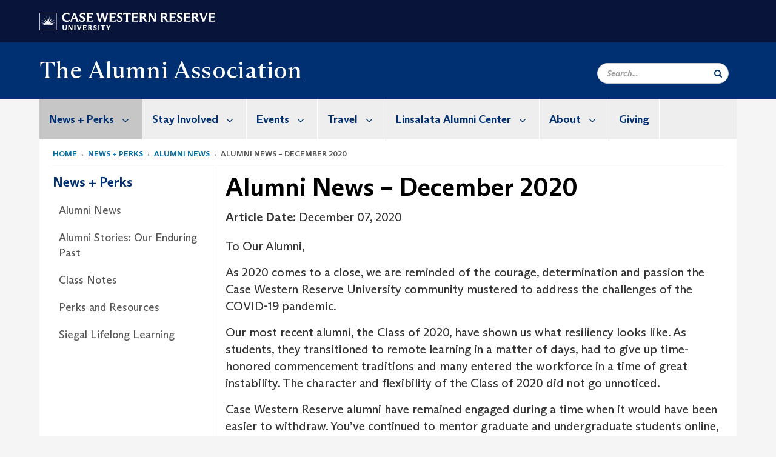

--- FILE ---
content_type: text/html; charset=UTF-8
request_url: https://case.edu/alumni/news-perks/alumni-news/alumni-news-december-2020
body_size: 14498
content:
<!DOCTYPE html>
<html lang="en" dir="ltr" prefix="og: https://ogp.me/ns#">
  <head>
    <!-- datalayer begin -->
    
    <!-- datalayer end -->
    <!-- Google Tag Manager -->
    <script>(function(w,d,s,l,i){w[l]=w[l]||[];w[l].push({'gtm.start':
    new Date().getTime(),event:'gtm.js'});var f=d.getElementsByTagName(s)[0],
    j=d.createElement(s),dl=l!='dataLayer'?'&l='+l:'';j.async=true;j.src=
    'https://www.googletagmanager.com/gtm.js?id='+i+dl;f.parentNode.insertBefore(j,f);
    })(window,document,'script','dataLayer','GTM-M6NQD8');</script>
    <!-- End Google Tag Manager -->
    <meta charset="utf-8" />
<meta name="description" content="To Our Alumni, As 2020 comes to a close, we are reminded of the courage, determination and passion the Case Western Reserve University community muste..." />
<meta name="abstract" content="To Our Alumni, As 2020 comes to a close, we are reminded of the courage, determination and passion the Case Western Reserve University community muste..." />
<link rel="canonical" href="https://case.edu/alumni/news-perks/alumni-news/alumni-news-december-2020" />
<link rel="shortlink" href="https://case.edu/alumni/node/2491" />
<meta name="rights" content="Copyright © 2026 Case Western Reserve University. All rights reserved." />
<meta name="referrer" content="no-referrer-when-downgrade" />
<meta property="og:site_name" content="The Alumni Association | Case Western Reserve University" />
<meta property="og:type" content="website" />
<meta property="og:url" content="https://case.edu/alumni/news-perks/alumni-news/alumni-news-december-2020" />
<meta property="og:title" content="Alumni News – December 2020 | The Alumni Association | Case Western Reserve University" />
<meta property="og:description" content="To Our Alumni, As 2020 comes to a close, we are reminded of the courage, determination and passion the Case Western Reserve University community muste..." />
<meta property="og:updated_time" content="2020-12-04T22:12:45+00:00" />
<meta property="place:location:longitude" content="-81.606948" />
<meta property="place:location:latitude" content="41.511699" />
<meta property="og:street_address" content="11310 Juniper Road" />
<meta property="og:locality" content="Cleveland" />
<meta property="og:region" content="Ohio" />
<meta property="og:postal_code" content="44106-7155" />
<meta property="og:country_name" content="United States" />
<meta property="og:email" content="alumnirelations@case.edu" />
<meta property="og:phone_number" content="216.368.6280" />
<meta property="og:fax_number" content="216.368.6872" />
<meta property="og:locale" content="en_US" />
<meta property="article:published_time" content="2020-12-04T21:23:26+00:00" />
<meta property="article:modified_time" content="2020-12-04T22:12:45+00:00" />
<meta name="twitter:card" content="summary" />
<meta name="twitter:title" content="Alumni News – December 2020 | The Alumni Association | Case Western Reserve University" />
<meta name="twitter:site" content="@CWRUalumni" />
<meta name="twitter:site:id" content="16314556" />
<meta name="Generator" content="Drupal 10 (https://www.drupal.org)" />
<meta name="MobileOptimized" content="width" />
<meta name="HandheldFriendly" content="true" />
<meta name="viewport" content="width=device-width, initial-scale=1.0" />

    <title>Alumni News – December 2020 | The Alumni Association | Case Western Reserve University</title>
    <link rel="stylesheet" media="all" href="/alumni/modules/contrib/cms_content_sync/css/entity-form.css?t74k05" />
<link rel="stylesheet" media="all" href="/alumni/core/modules/node/css/node.module.css?t74k05" />
<link rel="stylesheet" media="all" href="/alumni/core/assets/vendor/jquery.ui/themes/base/core.css?t74k05" />
<link rel="stylesheet" media="all" href="/alumni/core/assets/vendor/jquery.ui/themes/base/controlgroup.css?t74k05" />
<link rel="stylesheet" media="all" href="/alumni/core/assets/vendor/jquery.ui/themes/base/checkboxradio.css?t74k05" />
<link rel="stylesheet" media="all" href="/alumni/core/assets/vendor/jquery.ui/themes/base/resizable.css?t74k05" />
<link rel="stylesheet" media="all" href="/alumni/core/assets/vendor/jquery.ui/themes/base/button.css?t74k05" />
<link rel="stylesheet" media="all" href="/alumni/core/assets/vendor/jquery.ui/themes/base/dialog.css?t74k05" />
<link rel="stylesheet" media="all" href="/alumni/core/misc/components/progress.module.css?t74k05" />
<link rel="stylesheet" media="all" href="/alumni/core/misc/components/ajax-progress.module.css?t74k05" />
<link rel="stylesheet" media="all" href="/alumni/core/modules/system/css/components/align.module.css?t74k05" />
<link rel="stylesheet" media="all" href="/alumni/core/modules/system/css/components/fieldgroup.module.css?t74k05" />
<link rel="stylesheet" media="all" href="/alumni/core/modules/system/css/components/container-inline.module.css?t74k05" />
<link rel="stylesheet" media="all" href="/alumni/core/modules/system/css/components/clearfix.module.css?t74k05" />
<link rel="stylesheet" media="all" href="/alumni/core/modules/system/css/components/details.module.css?t74k05" />
<link rel="stylesheet" media="all" href="/alumni/core/modules/system/css/components/hidden.module.css?t74k05" />
<link rel="stylesheet" media="all" href="/alumni/core/modules/system/css/components/item-list.module.css?t74k05" />
<link rel="stylesheet" media="all" href="/alumni/core/modules/system/css/components/js.module.css?t74k05" />
<link rel="stylesheet" media="all" href="/alumni/core/modules/system/css/components/nowrap.module.css?t74k05" />
<link rel="stylesheet" media="all" href="/alumni/core/modules/system/css/components/position-container.module.css?t74k05" />
<link rel="stylesheet" media="all" href="/alumni/core/modules/system/css/components/reset-appearance.module.css?t74k05" />
<link rel="stylesheet" media="all" href="/alumni/core/modules/system/css/components/resize.module.css?t74k05" />
<link rel="stylesheet" media="all" href="/alumni/core/modules/system/css/components/system-status-counter.css?t74k05" />
<link rel="stylesheet" media="all" href="/alumni/core/modules/system/css/components/system-status-report-counters.css?t74k05" />
<link rel="stylesheet" media="all" href="/alumni/core/modules/system/css/components/system-status-report-general-info.css?t74k05" />
<link rel="stylesheet" media="all" href="/alumni/core/modules/system/css/components/tablesort.module.css?t74k05" />
<link rel="stylesheet" media="all" href="/alumni/modules/contrib/jquery_ui/assets/vendor/jquery.ui/themes/base/core.css?t74k05" />
<link rel="stylesheet" media="all" href="/alumni/core/modules/filter/css/filter.caption.css?t74k05" />
<link rel="stylesheet" media="all" href="/alumni/modules/contrib/entity_embed/css/entity_embed.filter.caption.css?t74k05" />
<link rel="stylesheet" media="all" href="/alumni/core/modules/views/css/views.module.css?t74k05" />
<link rel="stylesheet" media="all" href="/alumni/core/assets/vendor/jquery.ui/themes/base/theme.css?t74k05" />
<link rel="stylesheet" media="all" href="/alumni/modules/contrib/jquery_ui/assets/vendor/jquery.ui/themes/base/theme.css?t74k05" />
<link rel="stylesheet" media="all" href="/alumni/modules/custom/custom_gin_override/css/gin-custom.css?t74k05" />
<link rel="stylesheet" media="all" href="/alumni/modules/contrib/jquery_ui/assets/vendor/jquery.ui/themes/base/draggable.css?t74k05" />
<link rel="stylesheet" media="all" href="/alumni/modules/contrib/jquery_ui/assets/vendor/jquery.ui/themes/base/resizable.css?t74k05" />
<link rel="stylesheet" media="all" href="/alumni/themes/custom/crew/css/style.css?t74k05" />
<link rel="stylesheet" media="all" href="/alumni/sites/default/files/asset_injector/css/newsroom_external_feed-a58582c89742800d11284463615570b5.css?t74k05" />

    <script src="https://cdnjs.cloudflare.com/ajax/libs/font-awesome/5.13.1/css/svg-with-js.min.css" defer crossorigin="anonymous" integrity="sha512-0faKWW0VH40gFlavtFKu51Hsu3rWUoT7HhwXFvB2FAzt3RD5wy3GLggm+116l2kySWRGiltJQLk2bbtdHt28CA=="></script>
<script src="https://use.fontawesome.com/releases/v5.13.1/js/v4-shims.js" defer crossorigin="anonymous" integrity="sha512-0faKWW0VH40gFlavtFKu51Hsu3rWUoT7HhwXFvB2FAzt3RD5wy3GLggm+116l2kySWRGiltJQLk2bbtdHt28CA=="></script>

    <script type="text/javascript">
      if (/MSIE \d|Trident.*rv:/.test(navigator.userAgent)) {document.write('<script src="https://dudbm6bcnmy8e.cloudfront.net/cwru-drupal-assets/scripts/ieshim.js"><\/script>')};
    </script>
  </head>
  <body>
    <!-- Google Tag Manager (noscript) -->
    <noscript aria-hidden="true"><iframe src="https://www.googletagmanager.com/ns.html?id=GTM-M6NQD8"
    height="0" width="0" style="display:none;visibility:hidden"></iframe></noscript>
    <!-- End Google Tag Manager (noscript) -->
        <a href="#main-content" class="visually-hidden focusable" role="navigation" aria-label="Jump to content">
      Skip to main content
    </a>
    
      <div class="dialog-off-canvas-main-canvas" data-off-canvas-main-canvas>
    
  
    <!-- hard code RAVE alert -->
    <div id="cwruravealert"></div>
    <script type="text/javascript">
      function raveCallback(data) {
        if (data !== undefined) {
          if (window['console']) { console.log(data); }
          var div = document.getElementById('cwruravealert');
          div.style.backgroundColor = data.bgcolor;
          div.style.color = data.fgcolor;
          div.style.width = '100%';
          div.style.fontWeight = '500';
          div.style.fontFamily = 'Arizona';
          div.style.padding = '5px 1% 5px 1%';
          var alert_div = document.createElement('div');
          alert_div.style.margin = 'auto';
          alert_div.style.maxWidth = '1000px';
          alert_div.style.width = '100%';
          alert_div.style.fontWeight = '500';
          alert_div.style.fontFamily = 'Arizona';
          alert_div.style.textAlign = 'center';
          var field;
          for (field of ['header', 'status', 'event', 'headline', 'description', 'instruction', 'note', 'web', 'contact']) {
            if (data[field]) {
              var field_div = document.createElement('div');
              field_div.innerHTML = data[field];
              alert_div.appendChild(field_div);
            }
          }
          div.appendChild(alert_div);
        }
      }
    </script>
    <script type="text/javascript" src="//webapps.case.edu/t4/rave/jsonp.pl?callback=raveCallback"></script>
    <!-- END RAVE ALERT -->

    
  
<!-- BEGIN PRINT HEADER -->
  <header class="visible-print-block" aria-hidden="true" aria-label="Print Header" role="presentation">
    <img src="https://dudbm6bcnmy8e.cloudfront.net/cwru/img/cwru_logo_primary_black_print.jpeg" alt="Case Western Reserve University" class="logo-default" aria-hidden="true">
  </header>
<!-- END PRINT HEADER -->

<!-- BEGIN SITE HEADER -->


<!-- BEGIN HEADER TOP -->
<div class="page-header-top" role="banner" aria-label="Case Western Reserve University Logo Banner">
  <div class="container">
    <!-- BEGIN LOGO -->
    <div class="page-logo">
      <a href="//case.edu/">
        <img src="https://dudbm6bcnmy8e.cloudfront.net/cwru/img/cwru_logo_primary_white.svg" onerror="javascript:this.src='https://dudbm6bcnmy8e.cloudfront.net/cwru/img/cwru_logo_primary_white.png';this.style.margin='-12px 0px';this.style.minHeight='55px'" alt="Case Western Reserve University" class="logo-default" title="Case Western Reserve University">
        <span class="sr-only">Go to case.edu</span>
      </a>
    </div>
    <!-- END LOGO -->
    <!-- BEGIN TOP NAVIGATION MENU -->
    <div class="top-menu hidden-sm hidden-xs">
          </div>
    <!-- END TOP NAVIGATION MENU -->
  </div>
</div>
<!-- END HEADER TOP -->


  <div class="page-head" role="banner" aria-label="School Name Banner">
              
<div class="container">
  <div class="col-md-6">
            <a href="https://case.edu/alumni/">
                <div class="page-title ">
                <div aria-label="Site title">The Alumni Association</div>
  
        </div>
      </a>
        </div>

  <div class="col-md-6">
        
    <div class="inputs pull-right hidden-xs hidden-sm ">
      <form action="//www.case.edu/search-results/" class="navbar__search-form desktop" name="searchForm" role="search" aria-label="desktop search">
        <div class="input-group">
          <span class="search-icon hidden-md hidden-lg"></span>
          <input placeholder="Search..." title="searchbox" type="search" class="navbar__search form-control form-search form-control" name="q" maxlength="128" size="15" onfocus="if(!this._haschanged){this.value=''};this._haschanged=true;">
          <span class="mobile-search-btn input-group-btn">
            <button type="submit" class="button js-form-submit form-submit btn icon-only" aria-label="Submit Search">
              <span class="sr-only">Search</span>
              <span class="fa fa-search" aria-hidden="true"></span>
            </button>
          </span>
          <input type="hidden" name="cx" value="004305171799132815236:ciq4c8b3yv4">
          <input type="hidden" name="ie" value="UTF-8">
          <input class="hidden" role="button" name="sa" type="submit" title="search" alt="search" value="search">
        </div>
      </form>
    </div>

  </div>
</div>

<div class="container">
  </div>

      </div>


                          

    <div >
      <header class="navbar navbar-default container" id="navbar" role="navigation" aria-labelledby="block-crew-main-menu">
                <div class="col-xs-12 no-padding">
        <div class="navbar-header">
            <div class="hidden-xs hidden-sm region region-navigation">
    <nav aria-label="mainmenumenu navigation menu"  id="block-crew-main-menu">
          
      

              <ul block="block-crew-main-menu" class="menu nav navbar-nav" role="menubar">
        <li class="hidden-md hidden-lg mobile-search-box" role="menuitem" tabindex="-1">
          <form action="//www.case.edu/search-results/" class="navbar__search-form" name="searchForm" role="search" aria-label="main search">
            <span class="search-icon hidden-md hidden-lg"></span>
            <input placeholder="Search CWRU" title="searchbox" type="search" class="navbar__search" name="q" onfocus="if(!this._haschanged){this.value=''};this._haschanged=true;">
            <span class="mobile-search-btn">
              <button type="submit" class="btn submit" aria-label="Submit Search">
                <i class="fa fa-search" aria-hidden="true"></i><span class="sr-only">Submit Search</span>
              </button>
            </span>
            <input type="hidden" name="cx" value="004305171799132815236:ciq4c8b3yv4">
            <input type="hidden" name="ie" value="UTF-8">
            <input class="hidden" role="button" name="sa" type="submit" title="search" alt="search">
          </form>
        </li>
                            <li class="expanded dropdown active" role="menuitem" tabindex="-1">
        <a href="/alumni/news-perks">News + Perks <span class="arrow" aria-haspopup="true"></span></a>
                                  <ul block="block-crew-main-menu" class="menu dropdown-menu" role="menu" aria-hidden="true" tabindex="-1">
                            <li role="menuitem">
        <a href="/alumni/news-perks/alumni-news" data-drupal-link-system-path="node/1761">Alumni News</a>
                  </li>
                        <li role="menuitem">
        <a href="/alumni/news-perks/alumni-stories-our-enduring-past" data-drupal-link-system-path="node/2316">Alumni Stories: Our Enduring Past</a>
                  </li>
                        <li role="menuitem">
        <a href="/alumni/news-perks/class-notes" data-drupal-link-system-path="node/1721">Class Notes</a>
                  </li>
                        <li role="menuitem">
        <a href="/alumni/alumniperks" data-drupal-link-system-path="node/1706">Perks and Resources</a>
                  </li>
                        <li role="menuitem">
        <a href="https://case.edu/lifelonglearning/" title="Lifelong Learning and Alumni Travel Program">Siegal Lifelong Learning</a>
                  </li>
        </ul>
  
            </li>
                        <li class="expanded dropdown" role="menuitem" tabindex="-1">
        <a href="/alumni/stay-involved">Stay Involved <span class="arrow" aria-haspopup="true"></span></a>
                                  <ul block="block-crew-main-menu" class="menu dropdown-menu" role="menu" aria-hidden="true" tabindex="-1">
                            <li role="menuitem">
        <a href="/alumni/stay-involved/cwru-page-turners" data-drupal-link-system-path="node/3190">CWRU Page Turners</a>
                  </li>
                        <li role="menuitem">
        <a href="/alumni/memories" data-drupal-link-system-path="node/3304">Share Your Memories</a>
                  </li>
                        <li role="menuitem">
        <a href="/alumni/chapters" data-drupal-link-system-path="node/1281">Alumni Chapters</a>
                  </li>
                        <li role="menuitem">
        <a href="/alumni/affinitygroups" data-drupal-link-system-path="node/1291">Affinity Groups</a>
                  </li>
                        <li role="menuitem">
        <a href="/alumni/stay-involved/alumni-volunteer-opportunities" data-drupal-link-system-path="node/461">Alumni Volunteer Opportunities</a>
                  </li>
                        <li role="menuitem">
        <a href="/alumni/stay-involved/update-your-information" data-drupal-link-system-path="node/3294">Update Your Information</a>
                  </li>
        </ul>
  
            </li>
                        <li class="expanded dropdown" role="menuitem" tabindex="-1">
        <a href="/alumni/events">Events <span class="arrow" aria-haspopup="true"></span></a>
                                  <ul block="block-crew-main-menu" class="menu dropdown-menu" role="menu" aria-hidden="true" tabindex="-1">
                            <li role="menuitem">
        <a href="/alumni/events/destination-weekend-cleveland" data-drupal-link-system-path="node/3321">Destination Weekend Cleveland</a>
                  </li>
                        <li role="menuitem">
        <a href="/alumni/events/upcoming-events" data-drupal-link-system-path="node/2351">Upcoming Events</a>
                  </li>
                        <li role="menuitem">
        <a href="/alumni/events/profiles-excellence" data-drupal-link-system-path="node/2496">Profiles of Excellence</a>
                  </li>
                        <li role="menuitem">
        <a href="http://case.edu/homecoming">Homecoming</a>
                  </li>
                        <li role="menuitem">
        <a href="/alumni/events/spartan-service-series" data-drupal-link-system-path="node/3129">Spartan Service Series</a>
                  </li>
                        <li role="menuitem">
        <a href="/alumni/events/summer-send-offs" data-drupal-link-system-path="node/3169">Summer Send-Offs</a>
                  </li>
                        <li role="menuitem">
        <a href="https://case.edu/events/">University Events Calendar</a>
                  </li>
        </ul>
  
            </li>
                        <li class="expanded dropdown" role="menuitem" tabindex="-1">
        <a href="/alumni/travel">Travel <span class="arrow" aria-haspopup="true"></span></a>
                                  <ul block="block-crew-main-menu" class="menu dropdown-menu" role="menu" aria-hidden="true" tabindex="-1">
                            <li role="menuitem">
        <a href="https://case.edu/lifelonglearning/travel/upcoming-trips" title="Alumni Travel Program">Alumni Travel Program</a>
                  </li>
                        <li role="menuitem">
        <a href="/alumni/travel/upcoming-trips" data-drupal-link-system-path="node/3092">Upcoming Trips</a>
                  </li>
                        <li role="menuitem">
        <a href="/alumni/travel/recent-trip-highlights" data-drupal-link-system-path="node/3101">Recent Trip Highlights</a>
                  </li>
                        <li role="menuitem">
        <a href="/alumni/travel/travel-terms-and-conditions" data-drupal-link-system-path="node/3093">Travel Terms and Conditions</a>
                  </li>
                        <li role="menuitem">
        <a href="/alumni/travel/past-trips" data-drupal-link-system-path="node/3117">Past Trips</a>
                  </li>
        </ul>
  
            </li>
                        <li class="expanded dropdown" role="menuitem" tabindex="-1">
        <a href="/alumni/linsalataalumnicenter">Linsalata Alumni Center <span class="arrow" aria-haspopup="true"></span></a>
                                  <ul block="block-crew-main-menu" class="menu dropdown-menu" role="menu" aria-hidden="true" tabindex="-1">
                            <li role="menuitem">
        <a href="/alumni/node/1241" data-drupal-link-system-path="node/1241">Rental Policies</a>
                  </li>
        </ul>
  
            </li>
                        <li class="expanded dropdown" role="menuitem" tabindex="-1">
        <a href="/alumni/about">About <span class="arrow" aria-haspopup="true"></span></a>
                                  <ul block="block-crew-main-menu" class="menu dropdown-menu" role="menu" aria-hidden="true" tabindex="-1">
                            <li role="menuitem">
        <a href="/alumni/about/requesting-alumni-association-sponsorship" data-drupal-link-system-path="node/3118">Requesting Alumni Association Sponsorship</a>
                  </li>
                        <li role="menuitem">
        <a href="/alumni/alumniawards" data-drupal-link-system-path="node/1276">Alumni Awards</a>
                  </li>
                        <li role="menuitem">
        <a href="/alumni/about/alumni-board" data-drupal-link-system-path="node/131">Alumni Board</a>
                  </li>
                        <li role="menuitem">
        <a href="/alumni/about/contact-us" data-drupal-link-system-path="node/1746">Contact Us</a>
                  </li>
                        <li role="menuitem">
        <a href="/alumni/about/schools-and-college-alumni-associations" data-drupal-link-system-path="node/1736">Schools and College Alumni Associations</a>
                  </li>
                        <li role="menuitem">
        <a href="http://case.edu/visit/">Visit CWRU</a>
                  </li>
        </ul>
  
            </li>
                        <li role="menuitem">
        <a href="/alumni/giving" data-drupal-link-system-path="node/1701">Giving</a>
                  </li>
        </ul>
  



  </nav>

  </div>

                                <button type="button" class="navbar-toggle" data-toggle="collapse" data-target="#navbar-collapse">
              <span class="sr-only">Toggle navigation</span>
              <i class="fa fa-bars" aria-hidden="true"></i>
              Navigation + Search
            </button>
                  </div>
      </div>
                          <div id="navbar-collapse" class="navbar-collapse collapse">
              	<div class="hidden-md hidden-lg row region region-navigation-collapsible">
    	<nav aria-label="mobilemenu navigation menu"  id="block-crew-mobile-nav">
          
      

              <ul block="block-crew-mobile-nav" class="menu nav navbar-nav" role="menubar">
        <li class="hidden-md hidden-lg mobile-search-box" role="menuitem" tabindex="-1">
          <form action="//www.case.edu/search-results/" class="navbar__search-form" name="searchForm" role="search" aria-label="mobile search">
            <span class="search-icon hidden-md hidden-lg"></span>
            <input placeholder="Search CWRU" title="searchbox" type="search" class="navbar__search" name="q" onfocus="if(!this._haschanged){this.value=''};this._haschanged=true;">
            <span class="mobile-search-btn">
              <button type="submit" class="btn submit" aria-label="Submit Search">
                <i class="fa fa-search" aria-hidden="true"></i><span class="sr-only">Submit Search</span>
              </button>
            </span>
            <input type="hidden" name="cx" value="004305171799132815236:ciq4c8b3yv4">
            <input type="hidden" name="ie" value="UTF-8">
            <input class="hidden" role="button" name="sa" type="submit" title="search" alt="search">
          </form>
        </li>
                            <li class="expanded dropdown active" role="menuitem" tabindex="-1">
        <a href="/alumni/news-perks">News + Perks <span class="arrow" aria-haspopup="true"></span></a>
                                  <ul block="block-crew-mobile-nav" class="menu dropdown-menu" role="menu" aria-hidden="true" tabindex="-1">
                            <li role="menuitem">
        <a href="/alumni/news-perks/alumni-news" data-drupal-link-system-path="node/1761">Alumni News</a>
                  </li>
                        <li role="menuitem">
        <a href="/alumni/news-perks/alumni-stories-our-enduring-past" data-drupal-link-system-path="node/2316">Alumni Stories: Our Enduring Past</a>
                  </li>
                        <li role="menuitem">
        <a href="/alumni/news-perks/class-notes" data-drupal-link-system-path="node/1721">Class Notes</a>
                  </li>
                        <li role="menuitem">
        <a href="/alumni/alumniperks" data-drupal-link-system-path="node/1706">Perks and Resources</a>
                  </li>
                        <li role="menuitem">
        <a href="https://case.edu/lifelonglearning/" title="Lifelong Learning and Alumni Travel Program">Siegal Lifelong Learning</a>
                  </li>
        </ul>
  
            </li>
                        <li class="expanded dropdown" role="menuitem" tabindex="-1">
        <a href="/alumni/stay-involved">Stay Involved <span class="arrow" aria-haspopup="true"></span></a>
                                  <ul block="block-crew-mobile-nav" class="menu dropdown-menu" role="menu" aria-hidden="true" tabindex="-1">
                            <li role="menuitem">
        <a href="/alumni/stay-involved/cwru-page-turners" data-drupal-link-system-path="node/3190">CWRU Page Turners</a>
                  </li>
                        <li role="menuitem">
        <a href="/alumni/memories" data-drupal-link-system-path="node/3304">Share Your Memories</a>
                  </li>
                        <li role="menuitem">
        <a href="/alumni/chapters" data-drupal-link-system-path="node/1281">Alumni Chapters</a>
                  </li>
                        <li role="menuitem">
        <a href="/alumni/affinitygroups" data-drupal-link-system-path="node/1291">Affinity Groups</a>
                  </li>
                        <li role="menuitem">
        <a href="/alumni/stay-involved/alumni-volunteer-opportunities" data-drupal-link-system-path="node/461">Alumni Volunteer Opportunities</a>
                  </li>
                        <li role="menuitem">
        <a href="/alumni/stay-involved/update-your-information" data-drupal-link-system-path="node/3294">Update Your Information</a>
                  </li>
        </ul>
  
            </li>
                        <li class="expanded dropdown" role="menuitem" tabindex="-1">
        <a href="/alumni/events">Events <span class="arrow" aria-haspopup="true"></span></a>
                                  <ul block="block-crew-mobile-nav" class="menu dropdown-menu" role="menu" aria-hidden="true" tabindex="-1">
                            <li role="menuitem">
        <a href="/alumni/events/destination-weekend-cleveland" data-drupal-link-system-path="node/3321">Destination Weekend Cleveland</a>
                  </li>
                        <li role="menuitem">
        <a href="/alumni/events/upcoming-events" data-drupal-link-system-path="node/2351">Upcoming Events</a>
                  </li>
                        <li role="menuitem">
        <a href="/alumni/events/profiles-excellence" data-drupal-link-system-path="node/2496">Profiles of Excellence</a>
                  </li>
                        <li role="menuitem">
        <a href="http://case.edu/homecoming">Homecoming</a>
                  </li>
                        <li role="menuitem">
        <a href="/alumni/events/spartan-service-series" data-drupal-link-system-path="node/3129">Spartan Service Series</a>
                  </li>
                        <li role="menuitem">
        <a href="/alumni/events/summer-send-offs" data-drupal-link-system-path="node/3169">Summer Send-Offs</a>
                  </li>
                        <li role="menuitem">
        <a href="https://case.edu/events/">University Events Calendar</a>
                  </li>
        </ul>
  
            </li>
                        <li class="expanded dropdown" role="menuitem" tabindex="-1">
        <a href="/alumni/travel">Travel <span class="arrow" aria-haspopup="true"></span></a>
                                  <ul block="block-crew-mobile-nav" class="menu dropdown-menu" role="menu" aria-hidden="true" tabindex="-1">
                            <li role="menuitem">
        <a href="https://case.edu/lifelonglearning/travel/upcoming-trips" title="Alumni Travel Program">Alumni Travel Program</a>
                  </li>
                        <li role="menuitem">
        <a href="/alumni/travel/upcoming-trips" data-drupal-link-system-path="node/3092">Upcoming Trips</a>
                  </li>
                        <li role="menuitem">
        <a href="/alumni/travel/recent-trip-highlights" data-drupal-link-system-path="node/3101">Recent Trip Highlights</a>
                  </li>
                        <li role="menuitem">
        <a href="/alumni/travel/travel-terms-and-conditions" data-drupal-link-system-path="node/3093">Travel Terms and Conditions</a>
                  </li>
                        <li role="menuitem">
        <a href="/alumni/travel/past-trips" data-drupal-link-system-path="node/3117">Past Trips</a>
                  </li>
        </ul>
  
            </li>
                        <li class="expanded dropdown" role="menuitem" tabindex="-1">
        <a href="/alumni/linsalataalumnicenter">Linsalata Alumni Center <span class="arrow" aria-haspopup="true"></span></a>
                                  <ul block="block-crew-mobile-nav" class="menu dropdown-menu" role="menu" aria-hidden="true" tabindex="-1">
                            <li role="menuitem">
        <a href="/alumni/node/1241" data-drupal-link-system-path="node/1241">Rental Policies</a>
                  </li>
        </ul>
  
            </li>
                        <li class="expanded dropdown" role="menuitem" tabindex="-1">
        <a href="/alumni/about">About <span class="arrow" aria-haspopup="true"></span></a>
                                  <ul block="block-crew-mobile-nav" class="menu dropdown-menu" role="menu" aria-hidden="true" tabindex="-1">
                            <li role="menuitem">
        <a href="/alumni/about/requesting-alumni-association-sponsorship" data-drupal-link-system-path="node/3118">Requesting Alumni Association Sponsorship</a>
                  </li>
                        <li role="menuitem">
        <a href="/alumni/alumniawards" data-drupal-link-system-path="node/1276">Alumni Awards</a>
                  </li>
                        <li role="menuitem">
        <a href="/alumni/about/alumni-board" data-drupal-link-system-path="node/131">Alumni Board</a>
                  </li>
                        <li role="menuitem">
        <a href="/alumni/about/contact-us" data-drupal-link-system-path="node/1746">Contact Us</a>
                  </li>
                        <li role="menuitem">
        <a href="/alumni/about/schools-and-college-alumni-associations" data-drupal-link-system-path="node/1736">Schools and College Alumni Associations</a>
                  </li>
                        <li role="menuitem">
        <a href="http://case.edu/visit/">Visit CWRU</a>
                  </li>
        </ul>
  
            </li>
                        <li role="menuitem">
        <a href="/alumni/giving" data-drupal-link-system-path="node/1701">Giving</a>
                  </li>
        </ul>
  



  </nav>

  	</div>

          </div>
                      </header>
    </div>
  

  <div role="main" class="main-container container  js-quickedit-main-content">

                
                                      <div class="highlighted">  <div class="region region-highlighted">
    <div data-drupal-messages-fallback class="hidden"></div>

  </div>
</div>
                  
                                        <div class="region region-breadcrumbs">
        <ol class="breadcrumb">
          <li >
                  <a href="/alumni/">Home</a>
              </li>
          <li >
                  <a href="/alumni/news-perks">News + Perks</a>
              </li>
          <li >
                  <a href="/alumni/news-perks/alumni-news">Alumni News</a>
              </li>
          <li >
                  Alumni News – December 2020
              </li>
      </ol>


  </div>

                  
                
      <div class="row pre-sidebar">
                                
                                    <aside aria-label="Sidebar Navigation Menu" class="col-lg-3 col-md-3 hidden-sm hidden-xs sidebar-desktop">
                <div  class="region region-sidebar-first">
    <nav aria-label="sidebarigationmenu navigation menu"  id="block-crew-sidebar-navigation">
          
      

                                        <a href="/alumni/news-perks" class="sidebar-menu-title">
                    <h2>News + Perks</h2>
                </a>
                <ul class="page-sidebar-menu" role="menubar">
                                                        <li class="nav-item" role="menuitem">
                <a href="/alumni/news-perks/alumni-news" class="nav-link" data-drupal-link-system-path="node/1761">Alumni News</a>
                            </li>
                                <li class="nav-item" role="menuitem">
                <a href="/alumni/news-perks/alumni-stories-our-enduring-past" class="nav-link" data-drupal-link-system-path="node/2316">Alumni Stories: Our Enduring Past</a>
                            </li>
                                <li class="nav-item" role="menuitem">
                <a href="/alumni/news-perks/class-notes" class="nav-link" data-drupal-link-system-path="node/1721">Class Notes</a>
                            </li>
                                <li class="nav-item" role="menuitem">
                <a href="/alumni/alumniperks" class="nav-link" data-drupal-link-system-path="node/1706">Perks and Resources</a>
                            </li>
                                <li class="nav-item" role="menuitem">
                <a href="https://case.edu/lifelonglearning/" title="Lifelong Learning and Alumni Travel Program" class="nav-link">Siegal Lifelong Learning</a>
                            </li>
            
                </ul>
                                                                                                                                                



  </nav>

  </div>

            </aside>
                        
            <section role="region" aria-label="main-content"  class="col-sm-12 col-md-9 has-sidebar">
                          <a id="main-content"></a>
            <div class="region region-content">
        <h1 class="page-header">
<span>Alumni News – December 2020</span>
</h1>

  
<article class="news-article full clearfix">

  
    

  
  <div class="content">
    
  <div class="field field--name-field-article-date field--type-datetime field--label-inline">
    <div class="field--label">Article Date</div>
              <div class="field--item">December 07, 2020</div>
          </div>

            <div class="field field--name-field-article-content field--type-text-with-summary field--label-hidden field--item"><p>To Our Alumni,</p>

<p>As 2020 comes to a close, we are reminded of the courage, determination and passion the Case Western Reserve University community mustered to address the challenges of the COVID-19 pandemic.</p>

<p>Our most recent alumni, the Class of 2020, have shown us what resiliency looks like. As students, they transitioned to remote learning in a matter of days, had to give up time-honored commencement traditions and many entered the workforce in a time of great instability. The character and flexibility of the Class of 2020 did not go unnoticed.</p>

<p>Case Western Reserve alumni have remained engaged during a time when it would have been easier to withdraw. You’ve continued to mentor graduate and undergraduate students online, participated in the first-ever virtual Homecoming festivities and generously donated to funds that support our students and our university in these complicated times.</p>

<p>While we enter 2021 with some uncertainty, we know the Case Western Reserve community around the globe is well-suited for whatever obstacles come next. We wish continued health and happiness to you all.</p>

<p>Shine on!<br>
The Alumni Association of Case Western Reserve University</p>

<hr>
<h2><a id="stepup" name="stepup"></a>Stress and the Holidays During the Pandemic</h2>

<div data-embed-button="media" data-entity-embed-display="view_mode:media.media_image_large" data-entity-embed-display-settings="[]" data-entity-type="media" data-entity-uuid="691270f3-4138-4faa-afe2-038e318f1a9b" data-langcode="en" class="embedded-entity align-right"><div style="max-width:480px;">
  
  
            <div class="field field--name-field-image field--type-image field--label-hidden field--item">  <img loading="lazy" src="/alumni/sites/default/files/styles/large/public/2020-05/covid19_2.jpeg?itok=ZLi0ld9u" width="480" height="270" alt="Microscopic view of the COVID-19 virus, light blue with black background" class="img-responsive">


</div>
      
</div>
</div>


<p>The Alumni Association of Case Western Reserve University continues <em>Spartans Step Up</em>, a series of webcasts focusing on CWRU's approach to the COVID-19 pandemic. <em>Spartans Step Up: Stress and the Holidays During COVID-19</em> focuses on the importance of self-care and ensuring the wellness of others, including children, in these trying times.</p>

<p><strong>Monday, Dec. 14</strong><br>
Noon EST/ 9 a.m. PST<br>
&nbsp;<br>
Joy K. Ward, PhD, dean of the College of Arts and Sciences at Case Western Reserve University, will moderate an expert panel featuring:</p>

<ul>
	<li>Amy Przeworski, PhD, associate professor, anxiety disorders, Department of Psychological Sciences, Case Western Reserve University;</li>
	<li>Linda Sharpe-Taylor (WRC '78), PhD, staff psychologist, Sisters of Saint Mary Health Cardinal Glennon Children's Hospital, and adjunct faculty, Saint Louis University School of Medicine; and</li>
	<li>Elizabeth J. Short, PhD, professor of psychology, director of the Developmental Master's Program, Department of Psychological Sciences, Case Western Reserve University.</li>
</ul>

<p>Viewers are invited to submit questions for the panel by <a href="https://alumnievents.case.edu/index.cfm/events:register/home/eventId/126" target="_blank">registering for the livestream</a> or submitting them during the webcast.</p>

<p><a class="button-blue" href="https://alumnievents.case.edu/index.cfm/events:register/home/eventId/126" target="_blank">Register for <em>Spartans Step Up</em></a><br>
&nbsp;</p>

<hr>
<h2><a id="passphrase" name="passphrase"></a>One-time Change Needed for Your case.edu Email Account</h2>

<p>Case Western Reserve’s University Technology ([U]Tech) division has taken steps to promote stronger security and improve usability with all case.edu email accounts. The change requires you to convert the password associated with your network ID (abc123) to a <strong>passphrase</strong>. Passphrases are an improvement over passwords because they are more difficult for unauthorized users to guess, but are easy to remember. <strong>This is a one-time change for alumni.</strong></p>

<p>If you have not already done so, please <a href="https://its-services.case.edu/my-case-identity/password/change">change your password to a passphrase</a> by <strong>Jan. 18, 2021</strong>.&nbsp;<br>
&nbsp;<br>
<a href="https://case.edu/utech/help/knowledge-base/cwru-network-id-passphrase">[U]Tech has compiled general guidance for passphrase creation.</a> As alumni, your passphrase will not expire in one year.</p>

<p><a class="button-blue" href="https://its-services.case.edu/my-case-identity/password/change">Update to a Passphrase</a></p>

<hr>
<h2><a id="brickman" name="brickman"></a>Last Day to Register: Holiday Concert from Your Couch!</h2>

<div data-embed-button="media" data-entity-embed-display="view_mode:media.media_image_large" data-entity-embed-display-settings="[]" data-entity-type="media" data-entity-uuid="9b18829a-3dbf-48ea-a5c0-69b1cef43558" data-langcode="en" class="embedded-entity align-right"><div style="max-width:480px;">
  
  
            <div class="field field--name-field-image field--type-image field--label-hidden field--item">  <img loading="lazy" src="/alumni/sites/default/files/styles/large/public/2020-11/Bandsintown%20C%26J.jpg?itok=gd5L3HV5" width="480" height="240" alt="Jim Brickman sitting in a red couch" class="img-responsive">


</div>
      
</div>
</div>


<p>Today (Monday, Dec. 7) is the last day to <a href="https://alumnievents.case.edu/index.cfm/events:register/home/eventId/121" target="_blank">register for CWRU’s <em>Concert from Your Couch</em></a>! The Austin Alumni Chapter invites all CWRU alumni and parents to join them for a front row seat to see Grammy-nominated songwriter and piano sensation Jim Brickman during his virtual tour, <a href="https://www.jimbrickman.com" target="_blank"><em>Comfort &amp; Joy at Home 2020</em></a>.</p>

<p><strong>Tuesday, Dec. 22</strong><br>
8:30 p.m. EST / 5:30 p.m. PST</p>

<p>Before performing some holiday classics as well as some of his own hit songs, Brickman—who studied at Case Western Reserve—will jump on a video call with fellow CWRU alumni to say hello. The Alumni Association also will share an update from the university.</p>

<p><a class="button-blue" href="https://alumnievents.case.edu/index.cfm/events:register/home/eventId/121" target="_blank">Register Now</a></p>

<hr>
<h2><a id="rep" name="rep"></a>Help Provide Real Work Experiences for Students</h2>

<p>The Veale Institute for Entrepreneurship seeks applications from alumni to help Case Western Reserve students get real-world experience through the Remote Entrepreneurship Project program. The deadline for applications is Friday, Dec. 11.</p>

<p><a href="https://docs.google.com/forms/d/e/1FAIpQLSd4IpTlnsZAduB7T5BaoqgWVPm_YX8iIKlZqSRfcf9pLZj6dA/viewform" target="_blank">Alumni are invited to participate by offering remote projects</a> for students to work on in order to safely gain real work experience during the pandemic. Students receive a $500 stipend for their work, which is covered by CWRU's Veale Institute for Entrepreneurship and the Department of Post-Graduate Planning and Experiential Education.</p>

<p><a class="button-blue" href="https://case.edu/entrepreneurship/engage/rep-program">Learn More About the REP Program</a></p>

<hr>
<h2><a id="legacy" name="legacy"></a>Calling All CWRU Legacy Families</h2>

<div data-embed-button="media" data-entity-embed-display="view_mode:media.media_image_large" data-entity-embed-display-settings="[]" data-entity-type="media" data-entity-uuid="49fee1d1-3144-4eff-9f1a-9dfefd22ec46" data-langcode="en" class="embedded-entity align-right"><div style="max-width:480px;">
  
  
            <div class="field field--name-field-image field--type-image field--label-hidden field--item">  <img loading="lazy" src="/alumni/sites/default/files/styles/large/public/2020-12/legacy%20story.jpg?itok=iYDrTLHH" width="480" height="320" alt="Two parents and a college-aged son pose in a frame that says #CWRUalumni" class="img-responsive">


</div>
      
</div>
</div>


<p>Beginning in January, The Alumni Association of CWRU will use its social media sites to share the stories of CWRU legacy families.</p>

<p>If there are multiple CWRU alumni in your family, please send your story and picture to <a href="mailto:alumnirelations@case.edu">alumnirelations@case.edu</a>, follow us on <a href="http://instagram.com/cwrualumni" target="_blank">Instagram</a> and <a href="http://facebook.com/cwrualumni" target="_blank">Facebook</a>, and look for your post as part of our Two or More Tuesday celebration.</p>

<hr>
<h2><a id="rankings" name="rankings"></a>International Rankings Update</h2>

<p>Case Western Reserve University has made significant improvements in international rankings of higher education institutions this year.&nbsp;</p>

<p>In 2020, Case Western Reserve advanced from:</p>

<ul>
	<li>143 (in 2017) to <strong>62</strong> in the bibliometric <a href="https://www.leidenranking.com/" target="_blank">CWTS Leiden Ranking</a>—with Biomedical and Health Sciences ranking <strong>No. 12</strong> in the world;</li>
	<li>158 (in 2017) to <strong>122</strong> in the&nbsp;<a href="https://www.timeshighereducation.com/world-university-rankings" target="_blank"><em>Times Higher Education</em> World University Rankings</a>;</li>
	<li>139 to <strong>122</strong> in the <a href="http://www.shanghairanking.com/ARWU2020.html" target="_blank">Academic Ranking of World Universities</a>;</li>
	<li>130 to <strong>126</strong> in the <a href="http://nturanking.csti.tw/" target="_blank">National Taiwan University Ranking</a>;</li>
	<li>155 to <strong>142</strong> in the <a href="https://www.usnews.com/education/best-global-universities/rankings" target="_blank"><em>U.S. News and World Report</em> Global University Ranking</a>; and</li>
	<li>167 to <strong>164</strong> in the <a href="https://www.topuniversities.com/university-rankings" target="_blank">QS World University Rankings</a>;.</li>
</ul>

<p>CWRU began its international rankings initiative in 2017 after leadership found that global rankings can have direct and indirect impacts on many important sectors of the university—including partnerships, student and faculty recruitment, research, funding by foreign governments and overall institutional reputation.</p>

<p>To learn more about how we stack up, <a href="https://case.edu/about/rankings.html" target="_blank">visit our rankings webpage</a>.</p>
</div>
      <form class="node-news-article-form node-form" data-drupal-selector="node-news-article-form" action="/alumni/news-perks/alumni-news/alumni-news-december-2020" method="post" id="node-news-article-form" accept-charset="UTF-8">
  <input data-drupal-selector="edit-node-news-article-form" type="hidden" name="form_id" value="node_news_article_form" /><div data-drupal-selector="edit-actions" class="form-actions form-group js-form-wrapper form-wrapper" id="edit-actions"><button data-drupal-selector="edit-submit" class="button button--primary js-form-submit form-submit btn-success btn icon-before" type="submit" id="edit-submit" name="op" value="Save"><span class="icon glyphicon glyphicon-ok" aria-hidden="true"></span>
Save</button></div>
<div class="field--type-string field--name-moderation-state field--widget-workflow-buttons form-group js-form-wrapper form-wrapper" data-drupal-selector="edit-moderation-state-wrapper" id="edit-moderation-state-wrapper">      
  </div>

</form>

  </div>

</article>


  </div>

              </section>

                </div>
  </div>
      <footer aria-label="footer" class="footer container" role="contentinfo">
        <div class="region region-footer">
      <section role="region" aria-label="footer sections"  class="views-element-container block block-views block-views-blockfooter-block-footer clearfix" id="block-views-block-footer-block-footer">
  
    

      <div block="block-views-block-footer-block-footer" class="form-group"><div class="footer view view-footer view-id-footer view-display-id-block_footer js-view-dom-id-0fe4b2a72e76355c3217e60f1218c0e5ffc303aa9032d7a6a565fc02bd9856f4">
  
    
      
      <div class="view-content">
          <div class="views-row">



<div class="footer__block footer__block--university">
  <img src="https://dudbm6bcnmy8e.cloudfront.net/cwru/img/cwru_acronym_blue.svg" onerror="javascript:this.src='https://dudbm6bcnmy8e.cloudfront.net/cwru/img/cwru_acronym_blue.svg'" alt="Case Western Reserve University Logo with Tagline" class="footer__logo" title="Case Western Reserve University">
  <p>&copy; 2026 <a href="//case.edu/">Case Western Reserve University</a></p>
  <address>10900 Euclid Ave. Cleveland, Ohio 44106</address>
  <p>
    <a href="tel:12163682000">216.368.2000</a>
    <br />
    <a href="https://case.edu/utech/departments/information-security/policies/legal-privacy-notice">Legal Notice</a> | <a href="https://case.edu/privacy-statement/index.html">Privacy Policy</a>
    <br />
        <a href="https://case.edu/equity/sexual-harassment-title-ix/title-ix-notice-nondiscrimination" className="mt1">Title IX Notice of Non-Discrimination</a>
  </p>
</div>

<div class="footer__block footer__block--department">
  <img src="https://dudbm6bcnmy8e.cloudfront.net/cwru-drupal-assets/images/pin-icon.svg" alt="map marker" class="footer__map-icon hidden-sm hidden-xs">
  <div class="footer__department-info">
          <div class="footer__header h3">The Alumni Association</div>
              <strong>Campus Location:</strong>
      <p>
        11310 Juniper Road
                  <br>
          Linsalata Alumni Center
                <br>
        Cleveland,
        Ohio
        44106
      </p>
    
          <strong>Mailing Address:</strong>
      <p>
        10900 Euclid Ave.
                <br>
        Cleveland,
        OH
        44106-7218
      </p>
              <p>
        <strong>Phone:</strong> <a href="tel:216.368.6280">216.368.6280</a>
      </p>
                                                                                                                                                                                                                                                                          <p>
              <strong>Email:</strong> <a href="mailto:alumnirelations@case.edu">alumnirelations@case.edu</a>
            </p>
                                                                  <p>
        <a href="mailto:alumnirelations@case.edu">Site Feedback</a>
      </p>
      </div>
</div>

<div class="footer__block footer__block--social">
                                                                                                      <div class="footer__header h3">Social Media</div>
      <div class="footer__social-icons">
                  <a href="http://facebook.com/cwrualumni" target="_blank"
          title="CWRU Facebook"
          class="footer__social-icon fa fa-facebook">
            <span class="sr-only">Facebook</span>
          </a>
                  <a href="https://x.com/cwrualumni" target="_blank"
          title="CWRU Twitter"
          class="footer__social-icon fa fa-twitter">
            <span class="sr-only">Twitter</span>
          </a>
                  <a href="https://www.linkedin.com/school/case-western-reserve-university/" target="_blank"
          title="CWRU Linkedin"
          class="footer__social-icon fa fa-linkedin">
            <span class="sr-only">Linkedin</span>
          </a>
                  <a href="https://www.youtube.com/user/case/videos" target="_blank"
          title="CWRU Youtube"
          class="footer__social-icon fa fa-youtube">
            <span class="sr-only">Youtube</span>
          </a>
                  <a href="https://www.instagram.com/cwrualumni/" target="_blank"
          title="CWRU Instagram"
          class="footer__social-icon fa fa-instagram">
            <span class="sr-only">Instagram</span>
          </a>
                  <a href="https://www.flickr.com/photos/cwrualumni/albums" target="_blank"
          title="CWRU Flickr"
          class="footer__social-icon fa fa-flickr">
            <span class="sr-only">Flickr</span>
          </a>
              </div>
                  </div>

<div class="footer__block footer__block--links">
  <div class="footer__header h3" tabindex="0">CWRU Links</div>
  <ul role="menu" class="footer-links">
    <li role="menuitem">
      <a href="https://case.edu/admissions/">Apply to CWRU</a>
    </li>
    <li role="menuitem">
      <a href="https://case.edu/give/">Give Now</a>
    </li>
    <li role="menuitem">
      <a href="https://case.edu/visit/">Visit Campus</a>
    </li>
    <li role="menuitem">
      <a href="https://webapps.case.edu/directory/">University Directory</a>
    </li>
  </ul>
</div>
</div>

    </div>
  
          </div>
</div>

  </section>


  </div>

<div class="scroll-to-top">
  <span class="fa-stack fa-lg">
      <i class="fa fa-circle fa-stack-2x fa-inverse" aria-hidden="true"></i>
      <i class="fa fa-arrow-up fa-stack-1x" aria-hidden="true"></i>
  </span>
</div>

    </footer>
  
  </div>

    
    <script type="application/json" data-drupal-selector="drupal-settings-json">{"path":{"baseUrl":"\/alumni\/","pathPrefix":"","currentPath":"node\/2491","currentPathIsAdmin":false,"isFront":false,"currentLanguage":"en"},"pluralDelimiter":"\u0003","suppressDeprecationErrors":true,"ajaxPageState":{"libraries":"[base64]","theme":"crew","theme_token":null},"ajaxTrustedUrl":{"form_action_p_pvdeGsVG5zNF_XLGPTvYSKCf43t8qZYSwcfZl2uzM":true},"bootstrap":{"forms_has_error_value_toggle":1,"modal_animation":1,"modal_backdrop":"true","modal_focus_input":1,"modal_keyboard":1,"modal_select_text":1,"modal_show":1,"modal_size":"","popover_enabled":1,"popover_animation":1,"popover_auto_close":1,"popover_container":"body","popover_content":"","popover_delay":"0","popover_html":0,"popover_placement":"right","popover_selector":"","popover_title":"","popover_trigger":"click","tooltip_enabled":1,"tooltip_animation":1,"tooltip_container":"body","tooltip_delay":"0","tooltip_html":0,"tooltip_placement":"auto left","tooltip_selector":"","tooltip_trigger":"hover"},"crew":{"datalayer":{"site_name":"Alumni News \u2013\u00a0December 2020 | The Alumni Association"},"new_datalayer":{"event":"ga4_site_name","ga4_site_name":"Alumni News \u2013\u00a0December 2020 | The Alumni Association"}},"field_group":{"tabs":{"mode":"default","context":"form","settings":{"classes":"","id":"","direction":"vertical"}}},"widthBreakpoint":640,"user":{"uid":0,"permissionsHash":"bfedea5137baa9301c86cf13343cd38dece3209b632eb0ab94e4f125c8c45714"}}</script>
<script src="/alumni/core/assets/vendor/jquery/jquery.min.js?v=3.7.1"></script>
<script src="/alumni/core/assets/vendor/underscore/underscore-min.js?v=1.13.7"></script>
<script src="/alumni/core/assets/vendor/once/once.min.js?v=1.0.1"></script>
<script src="/alumni/core/misc/drupalSettingsLoader.js?v=10.4.5"></script>
<script src="/alumni/core/misc/drupal.js?v=10.4.5"></script>
<script src="/alumni/core/misc/drupal.init.js?v=10.4.5"></script>
<script src="/alumni/core/misc/debounce.js?v=10.4.5"></script>
<script src="/alumni/core/assets/vendor/jquery.ui/ui/version-min.js?v=10.4.5"></script>
<script src="/alumni/core/assets/vendor/jquery.ui/ui/data-min.js?v=10.4.5"></script>
<script src="/alumni/core/assets/vendor/jquery.ui/ui/disable-selection-min.js?v=10.4.5"></script>
<script src="/alumni/core/assets/vendor/jquery.ui/ui/jquery-patch-min.js?v=10.4.5"></script>
<script src="/alumni/core/assets/vendor/jquery.ui/ui/scroll-parent-min.js?v=10.4.5"></script>
<script src="/alumni/core/assets/vendor/jquery.ui/ui/unique-id-min.js?v=10.4.5"></script>
<script src="/alumni/core/assets/vendor/jquery.ui/ui/focusable-min.js?v=10.4.5"></script>
<script src="/alumni/core/assets/vendor/jquery.ui/ui/keycode-min.js?v=10.4.5"></script>
<script src="/alumni/core/assets/vendor/jquery.ui/ui/plugin-min.js?v=10.4.5"></script>
<script src="/alumni/core/assets/vendor/jquery.ui/ui/widget-min.js?v=10.4.5"></script>
<script src="/alumni/core/assets/vendor/jquery.ui/ui/labels-min.js?v=10.4.5"></script>
<script src="/alumni/core/assets/vendor/jquery.ui/ui/widgets/controlgroup-min.js?v=10.4.5"></script>
<script src="/alumni/core/assets/vendor/jquery.ui/ui/form-reset-mixin-min.js?v=10.4.5"></script>
<script src="/alumni/core/assets/vendor/jquery.ui/ui/widgets/mouse-min.js?v=10.4.5"></script>
<script src="/alumni/core/assets/vendor/jquery.ui/ui/widgets/checkboxradio-min.js?v=10.4.5"></script>
<script src="/alumni/core/assets/vendor/jquery.ui/ui/widgets/draggable-min.js?v=10.4.5"></script>
<script src="/alumni/core/assets/vendor/jquery.ui/ui/widgets/resizable-min.js?v=10.4.5"></script>
<script src="/alumni/core/assets/vendor/jquery.ui/ui/widgets/button-min.js?v=10.4.5"></script>
<script src="/alumni/core/assets/vendor/jquery.ui/ui/widgets/dialog-min.js?v=10.4.5"></script>
<script src="/alumni/modules/contrib/jquery_ui/assets/vendor/jquery.ui/ui/version-min.js?v=1.13.2"></script>
<script src="/alumni/modules/contrib/jquery_ui/assets/vendor/jquery.ui/ui/data-min.js?v=1.13.2"></script>
<script src="/alumni/modules/contrib/jquery_ui/assets/vendor/jquery.ui/ui/disable-selection-min.js?v=1.13.2"></script>
<script src="/alumni/modules/contrib/jquery_ui/assets/vendor/jquery.ui/ui/focusable-min.js?v=1.13.2"></script>
<script src="/alumni/modules/contrib/jquery_ui/assets/vendor/jquery.ui/ui/form-min.js?v=1.13.2"></script>
<script src="/alumni/modules/contrib/jquery_ui/assets/vendor/jquery.ui/ui/ie-min.js?v=1.13.2"></script>
<script src="/alumni/modules/contrib/jquery_ui/assets/vendor/jquery.ui/ui/keycode-min.js?v=1.13.2"></script>
<script src="/alumni/modules/contrib/jquery_ui/assets/vendor/jquery.ui/ui/labels-min.js?v=1.13.2"></script>
<script src="/alumni/modules/contrib/jquery_ui/assets/vendor/jquery.ui/ui/plugin-min.js?v=1.13.2"></script>
<script src="/alumni/modules/contrib/jquery_ui/assets/vendor/jquery.ui/ui/safe-active-element-min.js?v=1.13.2"></script>
<script src="/alumni/modules/contrib/jquery_ui/assets/vendor/jquery.ui/ui/safe-blur-min.js?v=1.13.2"></script>
<script src="/alumni/modules/contrib/jquery_ui/assets/vendor/jquery.ui/ui/scroll-parent-min.js?v=1.13.2"></script>
<script src="/alumni/modules/contrib/jquery_ui/assets/vendor/jquery.ui/ui/tabbable-min.js?v=1.13.2"></script>
<script src="/alumni/modules/contrib/jquery_ui/assets/vendor/jquery.ui/ui/unique-id-min.js?v=1.13.2"></script>
<script src="/alumni/modules/contrib/jquery_ui/assets/vendor/jquery.ui/ui/widget-min.js?v=1.13.2"></script>
<script src="/alumni/modules/contrib/jquery_ui/assets/vendor/jquery.ui/ui/widgets/mouse-min.js?v=1.13.2"></script>
<script src="/alumni/modules/contrib/jquery_ui/assets/vendor/jquery.ui/ui/position-min.js?v=1.13.2"></script>
<script src="/alumni/modules/contrib/jquery_ui/assets/vendor/jquery.ui/ui/widgets/draggable-min.js?v=1.13.2"></script>
<script src="/alumni/modules/contrib/jquery_ui/assets/vendor/jquery.ui/ui/widgets/resizable-min.js?v=1.13.2"></script>
<script src="/alumni/core/assets/vendor/tabbable/index.umd.min.js?v=6.2.0"></script>
<script src="/alumni/core/assets/vendor/tua-body-scroll-lock/tua-bsl.umd.min.js?v=10.4.5"></script>
<script src="/alumni/themes/contrib/bootstrap/js/bootstrap-pre-init.js?t74k05"></script>
<script src="/alumni/themes/contrib/bootstrap/js/drupal.bootstrap.js?t74k05"></script>
<script src="/alumni/themes/contrib/bootstrap/js/attributes.js?t74k05"></script>
<script src="/alumni/themes/contrib/bootstrap/js/theme.js?t74k05"></script>
<script src="/alumni/themes/contrib/bootstrap/js/popover.js?t74k05"></script>
<script src="/alumni/themes/contrib/bootstrap/js/tooltip.js?t74k05"></script>
<script src="/alumni/modules/contrib/cms_content_sync/js/entity-form.js?v=1.x"></script>
<script src="/alumni/core/misc/progress.js?v=10.4.5"></script>
<script src="/alumni/themes/contrib/bootstrap/js/misc/progress.js?t74k05"></script>
<script src="/alumni/core/assets/vendor/loadjs/loadjs.min.js?v=4.3.0"></script>
<script src="/alumni/core/misc/announce.js?v=10.4.5"></script>
<script src="/alumni/core/misc/message.js?v=10.4.5"></script>
<script src="/alumni/themes/contrib/bootstrap/js/misc/message.js?t74k05"></script>
<script src="/alumni/core/misc/ajax.js?v=10.4.5"></script>
<script src="/alumni/themes/contrib/bootstrap/js/misc/ajax.js?t74k05"></script>
<script src="/alumni/core/misc/displace.js?v=10.4.5"></script>
<script src="/alumni/core/misc/jquery.tabbable.shim.js?v=10.4.5"></script>
<script src="/alumni/core/misc/position.js?v=10.4.5"></script>
<script src="/alumni/themes/contrib/bootstrap/js/modal.js?t74k05"></script>
<script src="/alumni/themes/contrib/bootstrap/js/dialog.js?t74k05"></script>
<script src="/alumni/themes/contrib/bootstrap/js/modal.jquery.ui.bridge.js?t74k05"></script>
<script src="/alumni/core/misc/dialog/dialog-deprecation.js?v=10.4.5"></script>
<script src="/alumni/core/misc/dialog/dialog.js?v=10.4.5"></script>
<script src="/alumni/core/misc/dialog/dialog.position.js?v=10.4.5"></script>
<script src="/alumni/core/misc/dialog/dialog.ajax.js?v=10.4.5"></script>
<script src="/alumni/themes/contrib/bootstrap/js/misc/dialog.ajax.js?t74k05"></script>
<script src="/alumni/core/misc/form.js?v=10.4.5"></script>
<script src="/alumni/themes/contrib/bootstrap/js/misc/form.js?t74k05"></script>
<script src="/alumni/themes/contrib/bootstrap/js/misc/vertical-tabs.js?t74k05"></script>
<script src="/alumni/themes/custom/crew/bootstrap/assets/javascripts/bootstrap/affix.js?t74k05"></script>
<script src="/alumni/themes/custom/crew/bootstrap/assets/javascripts/bootstrap/alert.js?t74k05"></script>
<script src="/alumni/themes/custom/crew/bootstrap/assets/javascripts/bootstrap/button.js?t74k05"></script>
<script src="/alumni/themes/custom/crew/bootstrap/assets/javascripts/bootstrap/carousel.js?t74k05"></script>
<script src="/alumni/themes/custom/crew/bootstrap/assets/javascripts/bootstrap/collapse.js?t74k05"></script>
<script src="/alumni/themes/custom/crew/bootstrap/assets/javascripts/bootstrap/dropdown.js?t74k05"></script>
<script src="/alumni/themes/custom/crew/bootstrap/assets/javascripts/bootstrap/modal.js?t74k05"></script>
<script src="/alumni/themes/custom/crew/bootstrap/assets/javascripts/bootstrap/tooltip.js?t74k05"></script>
<script src="/alumni/themes/custom/crew/bootstrap/assets/javascripts/bootstrap/popover.js?t74k05"></script>
<script src="/alumni/themes/custom/crew/bootstrap/assets/javascripts/bootstrap/scrollspy.js?t74k05"></script>
<script src="/alumni/themes/custom/crew/bootstrap/assets/javascripts/bootstrap/tab.js?t74k05"></script>
<script src="/alumni/themes/custom/crew/bootstrap/assets/javascripts/bootstrap/transition.js?t74k05"></script>
<script src="/alumni/themes/custom/crew/js/datalayer.js?t74k05"></script>
<script src="/alumni/themes/custom/crew/js/app.js?v=1.12"></script>
<script src="/alumni/modules/custom/custom_gin_override/js/overrides.js?t74k05"></script>

  </body>
</html>


--- FILE ---
content_type: text/css
request_url: https://case.edu/alumni/modules/contrib/entity_embed/css/entity_embed.filter.caption.css?t74k05
body_size: -362
content:
/**
 * @file
 * Caption filter: default styling for displaying Entity Embed captions.
 */

.caption .media .field,
.caption .media .field * {
  float: none;
  margin: unset;
}
